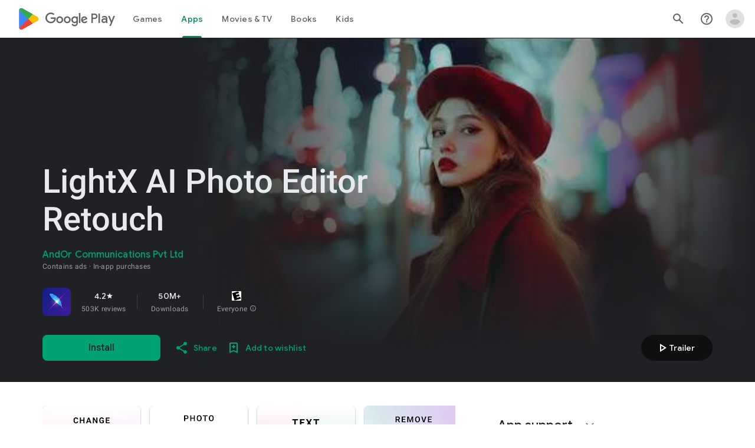

--- FILE ---
content_type: text/plain; charset=utf-8
request_url: https://play.google.com/play/log?format=json&authuser&proto_v2=true
body_size: -435
content:
["900000","1769604815238"]